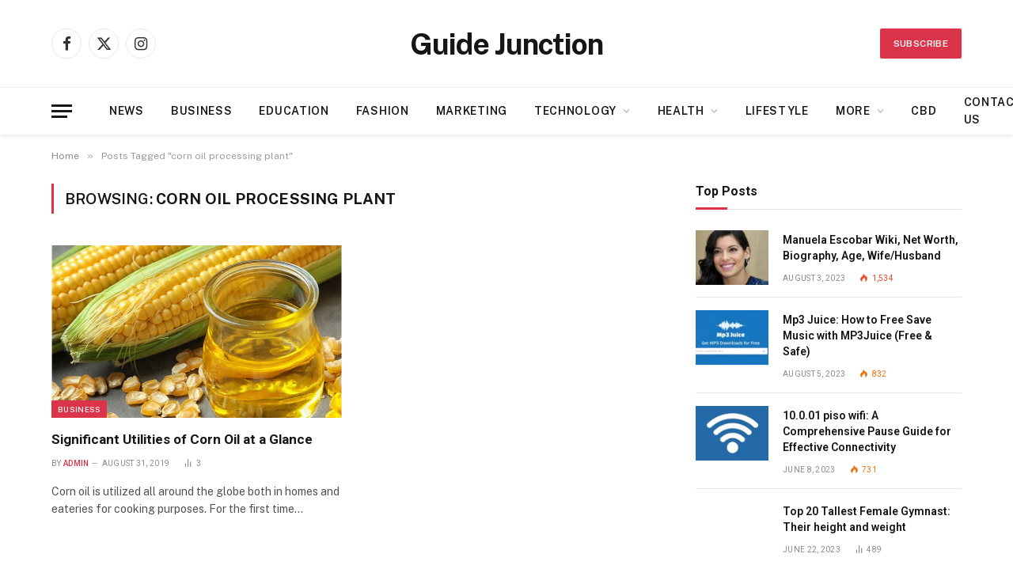

--- FILE ---
content_type: text/html; charset=UTF-8
request_url: https://www.guidejunction.com/tag/corn-oil-processing-plant/
body_size: 20559
content:
<!DOCTYPE html>
<html lang="en-US" class="s-light site-s-light">

<head>

	<meta charset="UTF-8" />
	<meta name="viewport" content="width=device-width, initial-scale=1" />
	<meta name='robots' content='index, follow, max-image-preview:large, max-snippet:-1, max-video-preview:-1' />

	<!-- This site is optimized with the Yoast SEO plugin v21.4 - https://yoast.com/wordpress/plugins/seo/ -->
	<title>corn oil processing plant - Guide Junction</title><link rel="preload" as="font" href="https://www.guidejunction.com/wp-content/themes/smart-mag/css/icons/fonts/ts-icons.woff2?v3.2" type="font/woff2" crossorigin="anonymous" />
	<link rel="canonical" href="https://www.guidejunction.com/tag/corn-oil-processing-plant/" />
	<meta property="og:locale" content="en_US" />
	<meta property="og:type" content="article" />
	<meta property="og:title" content="corn oil processing plant - Guide Junction" />
	<meta property="og:url" content="https://www.guidejunction.com/tag/corn-oil-processing-plant/" />
	<meta property="og:site_name" content="Guide Junction" />
	<meta name="twitter:card" content="summary_large_image" />
	<meta name="twitter:site" content="@guidejunction" />
	<!-- / Yoast SEO plugin. -->


<link rel='dns-prefetch' href='//fonts.googleapis.com' />
<link rel='dns-prefetch' href='//www.googletagmanager.com' />
<link rel='dns-prefetch' href='//pagead2.googlesyndication.com' />
<link rel="alternate" type="application/rss+xml" title="Guide Junction &raquo; Feed" href="https://www.guidejunction.com/feed/" />
<link rel="alternate" type="application/rss+xml" title="Guide Junction &raquo; Comments Feed" href="https://www.guidejunction.com/comments/feed/" />
<link rel="alternate" type="application/rss+xml" title="Guide Junction &raquo; corn oil processing plant Tag Feed" href="https://www.guidejunction.com/tag/corn-oil-processing-plant/feed/" />
<script type="text/javascript">
/* <![CDATA[ */
window._wpemojiSettings = {"baseUrl":"https:\/\/s.w.org\/images\/core\/emoji\/15.0.3\/72x72\/","ext":".png","svgUrl":"https:\/\/s.w.org\/images\/core\/emoji\/15.0.3\/svg\/","svgExt":".svg","source":{"concatemoji":"https:\/\/www.guidejunction.com\/wp-includes\/js\/wp-emoji-release.min.js?ver=6.5.5"}};
/*! This file is auto-generated */
!function(i,n){var o,s,e;function c(e){try{var t={supportTests:e,timestamp:(new Date).valueOf()};sessionStorage.setItem(o,JSON.stringify(t))}catch(e){}}function p(e,t,n){e.clearRect(0,0,e.canvas.width,e.canvas.height),e.fillText(t,0,0);var t=new Uint32Array(e.getImageData(0,0,e.canvas.width,e.canvas.height).data),r=(e.clearRect(0,0,e.canvas.width,e.canvas.height),e.fillText(n,0,0),new Uint32Array(e.getImageData(0,0,e.canvas.width,e.canvas.height).data));return t.every(function(e,t){return e===r[t]})}function u(e,t,n){switch(t){case"flag":return n(e,"\ud83c\udff3\ufe0f\u200d\u26a7\ufe0f","\ud83c\udff3\ufe0f\u200b\u26a7\ufe0f")?!1:!n(e,"\ud83c\uddfa\ud83c\uddf3","\ud83c\uddfa\u200b\ud83c\uddf3")&&!n(e,"\ud83c\udff4\udb40\udc67\udb40\udc62\udb40\udc65\udb40\udc6e\udb40\udc67\udb40\udc7f","\ud83c\udff4\u200b\udb40\udc67\u200b\udb40\udc62\u200b\udb40\udc65\u200b\udb40\udc6e\u200b\udb40\udc67\u200b\udb40\udc7f");case"emoji":return!n(e,"\ud83d\udc26\u200d\u2b1b","\ud83d\udc26\u200b\u2b1b")}return!1}function f(e,t,n){var r="undefined"!=typeof WorkerGlobalScope&&self instanceof WorkerGlobalScope?new OffscreenCanvas(300,150):i.createElement("canvas"),a=r.getContext("2d",{willReadFrequently:!0}),o=(a.textBaseline="top",a.font="600 32px Arial",{});return e.forEach(function(e){o[e]=t(a,e,n)}),o}function t(e){var t=i.createElement("script");t.src=e,t.defer=!0,i.head.appendChild(t)}"undefined"!=typeof Promise&&(o="wpEmojiSettingsSupports",s=["flag","emoji"],n.supports={everything:!0,everythingExceptFlag:!0},e=new Promise(function(e){i.addEventListener("DOMContentLoaded",e,{once:!0})}),new Promise(function(t){var n=function(){try{var e=JSON.parse(sessionStorage.getItem(o));if("object"==typeof e&&"number"==typeof e.timestamp&&(new Date).valueOf()<e.timestamp+604800&&"object"==typeof e.supportTests)return e.supportTests}catch(e){}return null}();if(!n){if("undefined"!=typeof Worker&&"undefined"!=typeof OffscreenCanvas&&"undefined"!=typeof URL&&URL.createObjectURL&&"undefined"!=typeof Blob)try{var e="postMessage("+f.toString()+"("+[JSON.stringify(s),u.toString(),p.toString()].join(",")+"));",r=new Blob([e],{type:"text/javascript"}),a=new Worker(URL.createObjectURL(r),{name:"wpTestEmojiSupports"});return void(a.onmessage=function(e){c(n=e.data),a.terminate(),t(n)})}catch(e){}c(n=f(s,u,p))}t(n)}).then(function(e){for(var t in e)n.supports[t]=e[t],n.supports.everything=n.supports.everything&&n.supports[t],"flag"!==t&&(n.supports.everythingExceptFlag=n.supports.everythingExceptFlag&&n.supports[t]);n.supports.everythingExceptFlag=n.supports.everythingExceptFlag&&!n.supports.flag,n.DOMReady=!1,n.readyCallback=function(){n.DOMReady=!0}}).then(function(){return e}).then(function(){var e;n.supports.everything||(n.readyCallback(),(e=n.source||{}).concatemoji?t(e.concatemoji):e.wpemoji&&e.twemoji&&(t(e.twemoji),t(e.wpemoji)))}))}((window,document),window._wpemojiSettings);
/* ]]> */
</script>

<link rel='stylesheet' id='easymega-css' href='https://www.guidejunction.com/wp-content/plugins/easymega/assets/css/style.css?ver=1769168648' type='text/css' media='all' />
<style id='easymega-inline-css' type='text/css'>
.easymega-wp-desktop #easymega-wp-page .easymega-wp .mega-item .mega-content li.mega-content-li { margin-top: 0px; }
</style>
<style id='wp-emoji-styles-inline-css' type='text/css'>

	img.wp-smiley, img.emoji {
		display: inline !important;
		border: none !important;
		box-shadow: none !important;
		height: 1em !important;
		width: 1em !important;
		margin: 0 0.07em !important;
		vertical-align: -0.1em !important;
		background: none !important;
		padding: 0 !important;
	}
</style>
<link rel='stylesheet' id='wp-block-library-css' href='https://www.guidejunction.com/wp-includes/css/dist/block-library/style.min.css?ver=6.5.5' type='text/css' media='all' />
<style id='classic-theme-styles-inline-css' type='text/css'>
/*! This file is auto-generated */
.wp-block-button__link{color:#fff;background-color:#32373c;border-radius:9999px;box-shadow:none;text-decoration:none;padding:calc(.667em + 2px) calc(1.333em + 2px);font-size:1.125em}.wp-block-file__button{background:#32373c;color:#fff;text-decoration:none}
</style>
<style id='global-styles-inline-css' type='text/css'>
body{--wp--preset--color--black: #000000;--wp--preset--color--cyan-bluish-gray: #abb8c3;--wp--preset--color--white: #ffffff;--wp--preset--color--pale-pink: #f78da7;--wp--preset--color--vivid-red: #cf2e2e;--wp--preset--color--luminous-vivid-orange: #ff6900;--wp--preset--color--luminous-vivid-amber: #fcb900;--wp--preset--color--light-green-cyan: #7bdcb5;--wp--preset--color--vivid-green-cyan: #00d084;--wp--preset--color--pale-cyan-blue: #8ed1fc;--wp--preset--color--vivid-cyan-blue: #0693e3;--wp--preset--color--vivid-purple: #9b51e0;--wp--preset--gradient--vivid-cyan-blue-to-vivid-purple: linear-gradient(135deg,rgba(6,147,227,1) 0%,rgb(155,81,224) 100%);--wp--preset--gradient--light-green-cyan-to-vivid-green-cyan: linear-gradient(135deg,rgb(122,220,180) 0%,rgb(0,208,130) 100%);--wp--preset--gradient--luminous-vivid-amber-to-luminous-vivid-orange: linear-gradient(135deg,rgba(252,185,0,1) 0%,rgba(255,105,0,1) 100%);--wp--preset--gradient--luminous-vivid-orange-to-vivid-red: linear-gradient(135deg,rgba(255,105,0,1) 0%,rgb(207,46,46) 100%);--wp--preset--gradient--very-light-gray-to-cyan-bluish-gray: linear-gradient(135deg,rgb(238,238,238) 0%,rgb(169,184,195) 100%);--wp--preset--gradient--cool-to-warm-spectrum: linear-gradient(135deg,rgb(74,234,220) 0%,rgb(151,120,209) 20%,rgb(207,42,186) 40%,rgb(238,44,130) 60%,rgb(251,105,98) 80%,rgb(254,248,76) 100%);--wp--preset--gradient--blush-light-purple: linear-gradient(135deg,rgb(255,206,236) 0%,rgb(152,150,240) 100%);--wp--preset--gradient--blush-bordeaux: linear-gradient(135deg,rgb(254,205,165) 0%,rgb(254,45,45) 50%,rgb(107,0,62) 100%);--wp--preset--gradient--luminous-dusk: linear-gradient(135deg,rgb(255,203,112) 0%,rgb(199,81,192) 50%,rgb(65,88,208) 100%);--wp--preset--gradient--pale-ocean: linear-gradient(135deg,rgb(255,245,203) 0%,rgb(182,227,212) 50%,rgb(51,167,181) 100%);--wp--preset--gradient--electric-grass: linear-gradient(135deg,rgb(202,248,128) 0%,rgb(113,206,126) 100%);--wp--preset--gradient--midnight: linear-gradient(135deg,rgb(2,3,129) 0%,rgb(40,116,252) 100%);--wp--preset--font-size--small: 13px;--wp--preset--font-size--medium: 20px;--wp--preset--font-size--large: 36px;--wp--preset--font-size--x-large: 42px;--wp--preset--spacing--20: 0.44rem;--wp--preset--spacing--30: 0.67rem;--wp--preset--spacing--40: 1rem;--wp--preset--spacing--50: 1.5rem;--wp--preset--spacing--60: 2.25rem;--wp--preset--spacing--70: 3.38rem;--wp--preset--spacing--80: 5.06rem;--wp--preset--shadow--natural: 6px 6px 9px rgba(0, 0, 0, 0.2);--wp--preset--shadow--deep: 12px 12px 50px rgba(0, 0, 0, 0.4);--wp--preset--shadow--sharp: 6px 6px 0px rgba(0, 0, 0, 0.2);--wp--preset--shadow--outlined: 6px 6px 0px -3px rgba(255, 255, 255, 1), 6px 6px rgba(0, 0, 0, 1);--wp--preset--shadow--crisp: 6px 6px 0px rgba(0, 0, 0, 1);}:where(.is-layout-flex){gap: 0.5em;}:where(.is-layout-grid){gap: 0.5em;}body .is-layout-flex{display: flex;}body .is-layout-flex{flex-wrap: wrap;align-items: center;}body .is-layout-flex > *{margin: 0;}body .is-layout-grid{display: grid;}body .is-layout-grid > *{margin: 0;}:where(.wp-block-columns.is-layout-flex){gap: 2em;}:where(.wp-block-columns.is-layout-grid){gap: 2em;}:where(.wp-block-post-template.is-layout-flex){gap: 1.25em;}:where(.wp-block-post-template.is-layout-grid){gap: 1.25em;}.has-black-color{color: var(--wp--preset--color--black) !important;}.has-cyan-bluish-gray-color{color: var(--wp--preset--color--cyan-bluish-gray) !important;}.has-white-color{color: var(--wp--preset--color--white) !important;}.has-pale-pink-color{color: var(--wp--preset--color--pale-pink) !important;}.has-vivid-red-color{color: var(--wp--preset--color--vivid-red) !important;}.has-luminous-vivid-orange-color{color: var(--wp--preset--color--luminous-vivid-orange) !important;}.has-luminous-vivid-amber-color{color: var(--wp--preset--color--luminous-vivid-amber) !important;}.has-light-green-cyan-color{color: var(--wp--preset--color--light-green-cyan) !important;}.has-vivid-green-cyan-color{color: var(--wp--preset--color--vivid-green-cyan) !important;}.has-pale-cyan-blue-color{color: var(--wp--preset--color--pale-cyan-blue) !important;}.has-vivid-cyan-blue-color{color: var(--wp--preset--color--vivid-cyan-blue) !important;}.has-vivid-purple-color{color: var(--wp--preset--color--vivid-purple) !important;}.has-black-background-color{background-color: var(--wp--preset--color--black) !important;}.has-cyan-bluish-gray-background-color{background-color: var(--wp--preset--color--cyan-bluish-gray) !important;}.has-white-background-color{background-color: var(--wp--preset--color--white) !important;}.has-pale-pink-background-color{background-color: var(--wp--preset--color--pale-pink) !important;}.has-vivid-red-background-color{background-color: var(--wp--preset--color--vivid-red) !important;}.has-luminous-vivid-orange-background-color{background-color: var(--wp--preset--color--luminous-vivid-orange) !important;}.has-luminous-vivid-amber-background-color{background-color: var(--wp--preset--color--luminous-vivid-amber) !important;}.has-light-green-cyan-background-color{background-color: var(--wp--preset--color--light-green-cyan) !important;}.has-vivid-green-cyan-background-color{background-color: var(--wp--preset--color--vivid-green-cyan) !important;}.has-pale-cyan-blue-background-color{background-color: var(--wp--preset--color--pale-cyan-blue) !important;}.has-vivid-cyan-blue-background-color{background-color: var(--wp--preset--color--vivid-cyan-blue) !important;}.has-vivid-purple-background-color{background-color: var(--wp--preset--color--vivid-purple) !important;}.has-black-border-color{border-color: var(--wp--preset--color--black) !important;}.has-cyan-bluish-gray-border-color{border-color: var(--wp--preset--color--cyan-bluish-gray) !important;}.has-white-border-color{border-color: var(--wp--preset--color--white) !important;}.has-pale-pink-border-color{border-color: var(--wp--preset--color--pale-pink) !important;}.has-vivid-red-border-color{border-color: var(--wp--preset--color--vivid-red) !important;}.has-luminous-vivid-orange-border-color{border-color: var(--wp--preset--color--luminous-vivid-orange) !important;}.has-luminous-vivid-amber-border-color{border-color: var(--wp--preset--color--luminous-vivid-amber) !important;}.has-light-green-cyan-border-color{border-color: var(--wp--preset--color--light-green-cyan) !important;}.has-vivid-green-cyan-border-color{border-color: var(--wp--preset--color--vivid-green-cyan) !important;}.has-pale-cyan-blue-border-color{border-color: var(--wp--preset--color--pale-cyan-blue) !important;}.has-vivid-cyan-blue-border-color{border-color: var(--wp--preset--color--vivid-cyan-blue) !important;}.has-vivid-purple-border-color{border-color: var(--wp--preset--color--vivid-purple) !important;}.has-vivid-cyan-blue-to-vivid-purple-gradient-background{background: var(--wp--preset--gradient--vivid-cyan-blue-to-vivid-purple) !important;}.has-light-green-cyan-to-vivid-green-cyan-gradient-background{background: var(--wp--preset--gradient--light-green-cyan-to-vivid-green-cyan) !important;}.has-luminous-vivid-amber-to-luminous-vivid-orange-gradient-background{background: var(--wp--preset--gradient--luminous-vivid-amber-to-luminous-vivid-orange) !important;}.has-luminous-vivid-orange-to-vivid-red-gradient-background{background: var(--wp--preset--gradient--luminous-vivid-orange-to-vivid-red) !important;}.has-very-light-gray-to-cyan-bluish-gray-gradient-background{background: var(--wp--preset--gradient--very-light-gray-to-cyan-bluish-gray) !important;}.has-cool-to-warm-spectrum-gradient-background{background: var(--wp--preset--gradient--cool-to-warm-spectrum) !important;}.has-blush-light-purple-gradient-background{background: var(--wp--preset--gradient--blush-light-purple) !important;}.has-blush-bordeaux-gradient-background{background: var(--wp--preset--gradient--blush-bordeaux) !important;}.has-luminous-dusk-gradient-background{background: var(--wp--preset--gradient--luminous-dusk) !important;}.has-pale-ocean-gradient-background{background: var(--wp--preset--gradient--pale-ocean) !important;}.has-electric-grass-gradient-background{background: var(--wp--preset--gradient--electric-grass) !important;}.has-midnight-gradient-background{background: var(--wp--preset--gradient--midnight) !important;}.has-small-font-size{font-size: var(--wp--preset--font-size--small) !important;}.has-medium-font-size{font-size: var(--wp--preset--font-size--medium) !important;}.has-large-font-size{font-size: var(--wp--preset--font-size--large) !important;}.has-x-large-font-size{font-size: var(--wp--preset--font-size--x-large) !important;}
.wp-block-navigation a:where(:not(.wp-element-button)){color: inherit;}
:where(.wp-block-post-template.is-layout-flex){gap: 1.25em;}:where(.wp-block-post-template.is-layout-grid){gap: 1.25em;}
:where(.wp-block-columns.is-layout-flex){gap: 2em;}:where(.wp-block-columns.is-layout-grid){gap: 2em;}
.wp-block-pullquote{font-size: 1.5em;line-height: 1.6;}
</style>
<link rel='stylesheet' id='ez-toc-css' href='https://www.guidejunction.com/wp-content/plugins/easy-table-of-contents/assets/css/screen.min.css?ver=2.0.80' type='text/css' media='all' />
<style id='ez-toc-inline-css' type='text/css'>
div#ez-toc-container .ez-toc-title {font-size: 120%;}div#ez-toc-container .ez-toc-title {font-weight: 500;}div#ez-toc-container ul li , div#ez-toc-container ul li a {font-size: 95%;}div#ez-toc-container ul li , div#ez-toc-container ul li a {font-weight: 500;}div#ez-toc-container nav ul ul li {font-size: 90%;}.ez-toc-box-title {font-weight: bold; margin-bottom: 10px; text-align: center; text-transform: uppercase; letter-spacing: 1px; color: #666; padding-bottom: 5px;position:absolute;top:-4%;left:5%;background-color: inherit;transition: top 0.3s ease;}.ez-toc-box-title.toc-closed {top:-25%;}
.ez-toc-container-direction {direction: ltr;}.ez-toc-counter ul{counter-reset: item ;}.ez-toc-counter nav ul li a::before {content: counters(item, '.', decimal) '. ';display: inline-block;counter-increment: item;flex-grow: 0;flex-shrink: 0;margin-right: .2em; float: left; }.ez-toc-widget-direction {direction: ltr;}.ez-toc-widget-container ul{counter-reset: item ;}.ez-toc-widget-container nav ul li a::before {content: counters(item, '.', decimal) '. ';display: inline-block;counter-increment: item;flex-grow: 0;flex-shrink: 0;margin-right: .2em; float: left; }
</style>
<link rel='stylesheet' id='heateor_sss_frontend_css-css' href='https://www.guidejunction.com/wp-content/plugins/sassy-social-share/public/css/sassy-social-share-public.css?ver=3.3.79' type='text/css' media='all' />
<style id='heateor_sss_frontend_css-inline-css' type='text/css'>
.heateor_sss_button_instagram span.heateor_sss_svg,a.heateor_sss_instagram span.heateor_sss_svg{background:radial-gradient(circle at 30% 107%,#fdf497 0,#fdf497 5%,#fd5949 45%,#d6249f 60%,#285aeb 90%)}.heateor_sss_horizontal_sharing .heateor_sss_svg,.heateor_sss_standard_follow_icons_container .heateor_sss_svg{color:#fff;border-width:0px;border-style:solid;border-color:transparent}.heateor_sss_horizontal_sharing .heateorSssTCBackground{color:#666}.heateor_sss_horizontal_sharing span.heateor_sss_svg:hover,.heateor_sss_standard_follow_icons_container span.heateor_sss_svg:hover{border-color:transparent;}.heateor_sss_vertical_sharing span.heateor_sss_svg,.heateor_sss_floating_follow_icons_container span.heateor_sss_svg{color:#fff;border-width:0px;border-style:solid;border-color:transparent;}.heateor_sss_vertical_sharing .heateorSssTCBackground{color:#666;}.heateor_sss_vertical_sharing span.heateor_sss_svg:hover,.heateor_sss_floating_follow_icons_container span.heateor_sss_svg:hover{border-color:transparent;}@media screen and (max-width:783px) {.heateor_sss_vertical_sharing{display:none!important}}div.heateor_sss_mobile_footer{display:none;}@media screen and (max-width:783px){div.heateor_sss_bottom_sharing .heateorSssTCBackground{background-color:white}div.heateor_sss_bottom_sharing{width:100%!important;left:0!important;}div.heateor_sss_bottom_sharing a{width:12.5% !important;}div.heateor_sss_bottom_sharing .heateor_sss_svg{width: 100% !important;}div.heateor_sss_bottom_sharing div.heateorSssTotalShareCount{font-size:1em!important;line-height:28px!important}div.heateor_sss_bottom_sharing div.heateorSssTotalShareText{font-size:.7em!important;line-height:0px!important}div.heateor_sss_mobile_footer{display:block;height:40px;}.heateor_sss_bottom_sharing{padding:0!important;display:block!important;width:auto!important;bottom:-2px!important;top: auto!important;}.heateor_sss_bottom_sharing .heateor_sss_square_count{line-height:inherit;}.heateor_sss_bottom_sharing .heateorSssSharingArrow{display:none;}.heateor_sss_bottom_sharing .heateorSssTCBackground{margin-right:1.1em!important}}
</style>
<link rel='stylesheet' id='smartmag-core-css' href='https://www.guidejunction.com/wp-content/themes/smart-mag/style.css?ver=10.3.0' type='text/css' media='all' />
<style id='smartmag-core-inline-css' type='text/css'>
:root { --c-main: #da334a;
--c-main-rgb: 218,51,74;
--title-font: "Roboto", system-ui, -apple-system, "Segoe UI", Arial, sans-serif;
--h-font: "Roboto", system-ui, -apple-system, "Segoe UI", Arial, sans-serif;
--title-size-xs: 14px;
--title-size-s: 14px;
--title-size-n: 16px;
--title-size-m: 17px;
--title-size-l: 19px;
--title-size-xl: 21px;
--main-width: 1150px;
--excerpt-size: 14px; }
:root { --sidebar-width: 336px; }
.ts-row, .has-el-gap { --sidebar-c-width: calc(var(--sidebar-width) + var(--grid-gutter-h) + var(--sidebar-c-pad)); }
:root { --sidebar-pad: 26px; --sidebar-sep-pad: 26px; }
.main-wrap > .main { margin-top: 28px; }
.smart-head-main { --c-shadow: rgba(0,0,0,0.07); }
.smart-head-main .smart-head-bot { border-top-width: 1px; border-top-color: #ededed; }
.s-dark .smart-head-main .smart-head-bot,
.smart-head-main .s-dark.smart-head-bot { border-top-color: #2d2d2d; }
.navigation-main .menu > li > a { letter-spacing: 0.05em; }
.main-footer .upper-footer { background-color: #171717; }
.s-dark .upper-footer { background-color: #0f0f0f; }
.upper-footer > .wrap { padding-bottom: 50px; }
.post-meta { font-family: "Roboto", system-ui, -apple-system, "Segoe UI", Arial, sans-serif; }
.post-meta .meta-item, .post-meta .text-in { font-size: 10px; font-weight: normal; text-transform: uppercase; letter-spacing: .03em; }
.post-meta .text-in, .post-meta .post-cat > a { font-size: 11px; }
.post-meta .post-cat > a { font-weight: bold; text-transform: uppercase; letter-spacing: .1em; }
.post-meta .post-author > a { color: var(--c-main); }
.cat-labels .category { font-size: 10px; }
.block-head-c .heading { font-size: 16px; text-transform: initial; }
.block-head-c { --line-weight: 3px; --border-weight: 1px; }
.loop-grid .ratio-is-custom { padding-bottom: calc(100% / 1.68); }
.loop-small .media { width: 36%; max-width: 50%; }
.loop-small .media:not(i) { max-width: 92px; }
.post-meta-single .meta-item, .post-meta-single .text-in { font-size: 11px; }
.comments-area .comment-content { font-size: 14px; }
.comments-area .comment-meta { font-size: 12px; }
.the-post-header .post-meta .post-title { font-weight: 500; line-height: 1.2; }
.entry-content { font-size: 15.7px; }
.site-s-light .entry-content { color: #1c1c1c; }
.site-s-light .s-head-modern-a .post-meta { --c-post-meta: #606060; }
.category .feat-grid { --grid-gap: 2px; }
@media (min-width: 940px) and (max-width: 1200px) { .ts-row, .has-el-gap { --sidebar-c-width: calc(var(--sidebar-width) + var(--grid-gutter-h) + var(--sidebar-c-pad)); } }
@media (min-width: 768px) and (max-width: 940px) { .ts-contain, .main { padding-left: 35px; padding-right: 35px; } }
@media (max-width: 767px) { .ts-contain, .main { padding-left: 25px; padding-right: 25px; } }


</style>
<link rel='stylesheet' id='smartmag-fonts-css' href='https://fonts.googleapis.com/css?family=Public+Sans%3A400%2C400i%2C500%2C600%2C700&#038;display=swap' type='text/css' media='all' />
<link rel='stylesheet' id='smartmag-magnific-popup-css' href='https://www.guidejunction.com/wp-content/themes/smart-mag/css/lightbox.css?ver=10.3.0' type='text/css' media='all' />
<link rel='stylesheet' id='smartmag-icons-css' href='https://www.guidejunction.com/wp-content/themes/smart-mag/css/icons/icons.css?ver=10.3.0' type='text/css' media='all' />
<link rel='stylesheet' id='smartmag-gfonts-custom-css' href='https://fonts.googleapis.com/css?family=Roboto%3A400%2C500%2C600%2C700&#038;display=swap' type='text/css' media='all' />
<script type="text/javascript" id="smartmag-lazy-inline-js-after">
/* <![CDATA[ */
/**
 * @copyright ThemeSphere
 * @preserve
 */
var BunyadLazy={};BunyadLazy.load=function(){function a(e,n){var t={};e.dataset.bgset&&e.dataset.sizes?(t.sizes=e.dataset.sizes,t.srcset=e.dataset.bgset):t.src=e.dataset.bgsrc,function(t){var a=t.dataset.ratio;if(0<a){const e=t.parentElement;if(e.classList.contains("media-ratio")){const n=e.style;n.getPropertyValue("--a-ratio")||(n.paddingBottom=100/a+"%")}}}(e);var a,o=document.createElement("img");for(a in o.onload=function(){var t="url('"+(o.currentSrc||o.src)+"')",a=e.style;a.backgroundImage!==t&&requestAnimationFrame(()=>{a.backgroundImage=t,n&&n()}),o.onload=null,o.onerror=null,o=null},o.onerror=o.onload,t)o.setAttribute(a,t[a]);o&&o.complete&&0<o.naturalWidth&&o.onload&&o.onload()}function e(t){t.dataset.loaded||a(t,()=>{document.dispatchEvent(new Event("lazyloaded")),t.dataset.loaded=1})}function n(t){"complete"===document.readyState?t():window.addEventListener("load",t)}return{initEarly:function(){var t,a=()=>{document.querySelectorAll(".img.bg-cover:not(.lazyload)").forEach(e)};"complete"!==document.readyState?(t=setInterval(a,150),n(()=>{a(),clearInterval(t)})):a()},callOnLoad:n,initBgImages:function(t){t&&n(()=>{document.querySelectorAll(".img.bg-cover").forEach(e)})},bgLoad:a}}(),BunyadLazy.load.initEarly();
/* ]]> */
</script>
<script type="text/javascript" src="https://www.guidejunction.com/wp-includes/js/jquery/jquery.min.js?ver=3.7.1" id="jquery-core-js"></script>
<script type="text/javascript" src="https://www.guidejunction.com/wp-includes/js/jquery/jquery-migrate.min.js?ver=3.4.1" id="jquery-migrate-js"></script>
<script type="text/javascript" src="https://www.guidejunction.com/wp-content/plugins/sphere-post-views/assets/js/post-views.js?ver=1.0.1" id="sphere-post-views-js"></script>
<script type="text/javascript" id="sphere-post-views-js-after">
/* <![CDATA[ */
var Sphere_PostViews = {"ajaxUrl":"https:\/\/www.guidejunction.com\/wp-admin\/admin-ajax.php?sphere_post_views=1","sampling":0,"samplingRate":10,"repeatCountDelay":0,"postID":false,"token":"90e402b7bb"}
/* ]]> */
</script>
<link rel="https://api.w.org/" href="https://www.guidejunction.com/wp-json/" /><link rel="alternate" type="application/json" href="https://www.guidejunction.com/wp-json/wp/v2/tags/546" /><link rel="EditURI" type="application/rsd+xml" title="RSD" href="https://www.guidejunction.com/xmlrpc.php?rsd" />
<meta name="generator" content="WordPress 6.5.5" />
<script type="text/javascript">var ajaxurl = "https://www.guidejunction.com/wp-admin/admin-ajax.php";</script>
		<!-- GA Google Analytics @ https://m0n.co/ga -->
		<script async src="https://www.googletagmanager.com/gtag/js?id=G-9Z49748DQG"></script>
		<script>
			window.dataLayer = window.dataLayer || [];
			function gtag(){dataLayer.push(arguments);}
			gtag('js', new Date());
			gtag('config', 'G-9Z49748DQG');
		</script>

	<meta name="generator" content="Site Kit by Google 1.170.0" />

<!-- This site is optimized with the Schema plugin v1.7.9.6 - https://schema.press -->
<script type="application/ld+json">{"@context":"https:\/\/schema.org\/","@type":"CollectionPage","headline":"corn oil processing plantTag","description":"","url":"https:\/\/www.guidejunction.com\/tag\/corn-oil-processing-plant\/","sameAs":[],"hasPart":[{"@context":"https:\/\/schema.org\/","@type":"BlogPosting","mainEntityOfPage":{"@type":"WebPage","@id":"https:\/\/www.guidejunction.com\/significant-utilities-of-corn-oil-at-a-glance\/"},"url":"https:\/\/www.guidejunction.com\/significant-utilities-of-corn-oil-at-a-glance\/","headline":"Significant Utilities of Corn Oil at a Glance","datePublished":"2019-08-31T12:58:54+00:00","dateModified":"2023-07-26T09:32:38+00:00","publisher":{"@type":"Organization","@id":"https:\/\/www.guidejunction.com\/#organization","name":"Guide Junction","logo":{"@type":"ImageObject","url":"","width":600,"height":60}},"image":{"@type":"ImageObject","url":"https:\/\/www.guidejunction.com\/wp-content\/uploads\/2019\/08\/corn-oil.jpg","width":713,"height":495},"articleSection":"Business","keywords":"corn oil processing plant, corn oil refining plant","description":"Corn oil is utilized all around the globe both in homes and eateries for cooking purposes. For the first time in the year 1898, the oil was extracted from corn in a corn oil processing plant to be utilized to serve diverse cooking purposes. Initially, the oil was known","author":{"@type":"Person","name":"admin","url":"https:\/\/www.guidejunction.com\/author\/admin\/","image":{"@type":"ImageObject","url":"https:\/\/secure.gravatar.com\/avatar\/26cdf03249ea89cbe3bded26bf4cac01?s=96&d=mm&r=g","height":96,"width":96}}}]}</script>


		<script>
		var BunyadSchemeKey = 'bunyad-scheme';
		(() => {
			const d = document.documentElement;
			const c = d.classList;
			var scheme = localStorage.getItem(BunyadSchemeKey);
			
			if (!scheme && window.matchMedia && window.matchMedia('(prefers-color-scheme: dark)').matches) {
				scheme ='dark';
				d.dataset.autoDark = 1;
			}
			
			if (scheme) {
				d.dataset.origClass = c;
				scheme === 'dark' ? c.remove('s-light', 'site-s-light') : c.remove('s-dark', 'site-s-dark');
				c.add('site-s-' + scheme, 's-' + scheme);
			}
		})();
		</script>
		
<!-- Google AdSense meta tags added by Site Kit -->
<meta name="google-adsense-platform-account" content="ca-host-pub-2644536267352236">
<meta name="google-adsense-platform-domain" content="sitekit.withgoogle.com">
<!-- End Google AdSense meta tags added by Site Kit -->
<meta name="generator" content="Elementor 3.17.1; features: e_dom_optimization, e_optimized_assets_loading, e_optimized_css_loading, additional_custom_breakpoints; settings: css_print_method-external, google_font-enabled, font_display-swap">

<!-- Google AdSense snippet added by Site Kit -->
<script type="text/javascript" async="async" src="https://pagead2.googlesyndication.com/pagead/js/adsbygoogle.js?client=ca-pub-6359530464464852&amp;host=ca-host-pub-2644536267352236" crossorigin="anonymous"></script>

<!-- End Google AdSense snippet added by Site Kit -->
<link rel="icon" href="https://www.guidejunction.com/wp-content/uploads/2020/10/Guide-Junction_logo-150x150.png" sizes="32x32" />
<link rel="icon" href="https://www.guidejunction.com/wp-content/uploads/2020/10/Guide-Junction_logo.png" sizes="192x192" />
<link rel="apple-touch-icon" href="https://www.guidejunction.com/wp-content/uploads/2020/10/Guide-Junction_logo.png" />
<meta name="msapplication-TileImage" content="https://www.guidejunction.com/wp-content/uploads/2020/10/Guide-Junction_logo.png" />


</head>

<body class="archive tag tag-corn-oil-processing-plant tag-546 right-sidebar has-lb has-lb-sm ts-img-hov-fade layout-normal elementor-default elementor-kit-2698">



<div class="main-wrap">

	
<div class="off-canvas-backdrop"></div>
<div class="mobile-menu-container off-canvas" id="off-canvas">

	<div class="off-canvas-head">
		<a href="#" class="close">
			<span class="visuallyhidden">Close Menu</span>
			<i class="tsi tsi-times"></i>
		</a>

		<div class="ts-logo">
					</div>
	</div>

	<div class="off-canvas-content">

					<ul class="mobile-menu"></ul>
		
					<div class="off-canvas-widgets">
				
		<div id="smartmag-block-posts-small-3" class="widget ts-block-widget smartmag-widget-posts-small">		
		<div class="block">
					<section class="block-wrap block-posts-small block-sc mb-none" data-id="1">

			<div class="widget-title block-head block-head-ac block-head-b"><h5 class="heading">What's Hot</h5></div>	
			<div class="block-content">
				
	<div class="loop loop-small loop-small-a loop-sep loop-small-sep grid grid-1 md:grid-1 sm:grid-1 xs:grid-1">

					
<article class="l-post small-post small-a-post m-pos-left">

	
			<div class="media">

		
			<a href="https://www.guidejunction.com/how-urban-families-manage-essentials-without-stepping-out/" class="image-link media-ratio ratio-4-3" title="How Urban Families Manage Essentials Without Stepping Out"><span data-bgsrc="https://www.guidejunction.com/wp-content/uploads/2026/01/Urban-Families-Manage-300x200.jpg" class="img bg-cover wp-post-image attachment-medium size-medium lazyload" data-bgset="https://www.guidejunction.com/wp-content/uploads/2026/01/Urban-Families-Manage-300x200.jpg 300w, https://www.guidejunction.com/wp-content/uploads/2026/01/Urban-Families-Manage-150x100.jpg 150w, https://www.guidejunction.com/wp-content/uploads/2026/01/Urban-Families-Manage-450x300.jpg 450w, https://www.guidejunction.com/wp-content/uploads/2026/01/Urban-Families-Manage-600x400.jpg 600w, https://www.guidejunction.com/wp-content/uploads/2026/01/Urban-Families-Manage.jpg 614w" data-sizes="(max-width: 135px) 100vw, 135px"></span></a>			
			
			
			
		
		</div>
	

	
		<div class="content">

			<div class="post-meta post-meta-a post-meta-left has-below"><h4 class="is-title post-title"><a href="https://www.guidejunction.com/how-urban-families-manage-essentials-without-stepping-out/">How Urban Families Manage Essentials Without Stepping Out</a></h4><div class="post-meta-items meta-below"><span class="meta-item date"><span class="date-link"><time class="post-date" datetime="2026-01-23T11:39:56+00:00">January 23, 2026</time></span></span></div></div>			
			
			
		</div>

	
</article>	
					
<article class="l-post small-post small-a-post m-pos-left">

	
			<div class="media">

		
			<a href="https://www.guidejunction.com/5-essential-tips-for-keeping-your-phone-safe-from-sudden-spills-and-drops/" class="image-link media-ratio ratio-4-3" title="5 Essential Tips for Keeping Your Phone Safe from Sudden Spills and Drops "><span data-bgsrc="https://www.guidejunction.com/wp-content/uploads/2025/12/Blog-300x163.jpg" class="img bg-cover wp-post-image attachment-medium size-medium lazyload" data-bgset="https://www.guidejunction.com/wp-content/uploads/2025/12/Blog-300x163.jpg 300w, https://www.guidejunction.com/wp-content/uploads/2025/12/Blog-450x244.jpg 450w, https://www.guidejunction.com/wp-content/uploads/2025/12/Blog.jpg 490w" data-sizes="(max-width: 135px) 100vw, 135px" role="img" aria-label="5 Essential Tips for Keeping Your Phone Safe from Sudden Spills and Drops "></span></a>			
			
			
			
		
		</div>
	

	
		<div class="content">

			<div class="post-meta post-meta-a post-meta-left has-below"><h4 class="is-title post-title"><a href="https://www.guidejunction.com/5-essential-tips-for-keeping-your-phone-safe-from-sudden-spills-and-drops/">5 Essential Tips for Keeping Your Phone Safe from Sudden Spills and Drops </a></h4><div class="post-meta-items meta-below"><span class="meta-item date"><span class="date-link"><time class="post-date" datetime="2025-12-20T11:06:24+00:00">December 20, 2025</time></span></span></div></div>			
			
			
		</div>

	
</article>	
					
<article class="l-post small-post small-a-post m-pos-left">

	
			<div class="media">

		
			<a href="https://www.guidejunction.com/how-to-catch-focus-drops-before-they-impact-remote-team-output/" class="image-link media-ratio ratio-4-3" title="How to Catch Focus Drops Before They Impact Remote Team Output"><span data-bgsrc="https://www.guidejunction.com/wp-content/uploads/2025/08/insight-300x193.jpg" class="img bg-cover wp-post-image attachment-medium size-medium lazyload" data-bgset="https://www.guidejunction.com/wp-content/uploads/2025/08/insight-300x193.jpg 300w, https://www.guidejunction.com/wp-content/uploads/2025/08/insight-150x96.jpg 150w, https://www.guidejunction.com/wp-content/uploads/2025/08/insight-450x289.jpg 450w, https://www.guidejunction.com/wp-content/uploads/2025/08/insight-600x385.jpg 600w, https://www.guidejunction.com/wp-content/uploads/2025/08/insight.jpg 615w" data-sizes="(max-width: 135px) 100vw, 135px"></span></a>			
			
			
			
		
		</div>
	

	
		<div class="content">

			<div class="post-meta post-meta-a post-meta-left has-below"><h4 class="is-title post-title"><a href="https://www.guidejunction.com/how-to-catch-focus-drops-before-they-impact-remote-team-output/">How to Catch Focus Drops Before They Impact Remote Team Output</a></h4><div class="post-meta-items meta-below"><span class="meta-item date"><span class="date-link"><time class="post-date" datetime="2025-08-05T14:06:17+00:00">August 5, 2025</time></span></span></div></div>			
			
			
		</div>

	
</article>	
		
	</div>

					</div>

		</section>
				</div>

		</div>			</div>
		
		
		<div class="spc-social-block spc-social spc-social-b smart-head-social">
		
			
				<a href="#" class="link service s-facebook" target="_blank" rel="nofollow noopener">
					<i class="icon tsi tsi-facebook"></i>					<span class="visuallyhidden">Facebook</span>
				</a>
									
			
				<a href="#" class="link service s-twitter" target="_blank" rel="nofollow noopener">
					<i class="icon tsi tsi-twitter"></i>					<span class="visuallyhidden">X (Twitter)</span>
				</a>
									
			
				<a href="#" class="link service s-instagram" target="_blank" rel="nofollow noopener">
					<i class="icon tsi tsi-instagram"></i>					<span class="visuallyhidden">Instagram</span>
				</a>
									
			
		</div>

		
	</div>

</div>
<div class="smart-head smart-head-b smart-head-main" id="smart-head" data-sticky="auto" data-sticky-type="smart" data-sticky-full>
	
	<div class="smart-head-row smart-head-mid smart-head-row-3 is-light smart-head-row-full">

		<div class="inner wrap">

							
				<div class="items items-left ">
				
		<div class="spc-social-block spc-social spc-social-b smart-head-social">
		
			
				<a href="#" class="link service s-facebook" target="_blank" rel="nofollow noopener">
					<i class="icon tsi tsi-facebook"></i>					<span class="visuallyhidden">Facebook</span>
				</a>
									
			
				<a href="#" class="link service s-twitter" target="_blank" rel="nofollow noopener">
					<i class="icon tsi tsi-twitter"></i>					<span class="visuallyhidden">X (Twitter)</span>
				</a>
									
			
				<a href="#" class="link service s-instagram" target="_blank" rel="nofollow noopener">
					<i class="icon tsi tsi-instagram"></i>					<span class="visuallyhidden">Instagram</span>
				</a>
									
			
		</div>

						</div>

							
				<div class="items items-center ">
					<a href="https://www.guidejunction.com/" title="Guide Junction" rel="home" class="logo-link ts-logo text-logo">
		<span>
			
				Guide Junction
					</span>
	</a>				</div>

							
				<div class="items items-right ">
				
	<a href="#" class="ts-button ts-button-a ts-button1">
		Subscribe	</a>
				</div>

						
		</div>
	</div>

	
	<div class="smart-head-row smart-head-bot smart-head-row-3 is-light has-center-nav smart-head-row-full">

		<div class="inner wrap">

							
				<div class="items items-left ">
				
<button class="offcanvas-toggle has-icon" type="button" aria-label="Menu">
	<span class="hamburger-icon hamburger-icon-a">
		<span class="inner"></span>
	</span>
</button>				</div>

							
				<div class="items items-center ">
					<div class="nav-wrap">
		<nav class="navigation navigation-main nav-hov-a">
			<ul id="menu-bottom-menu" class="menu"><li id="menu-item-6023" class="menu-item menu-item-type-taxonomy menu-item-object-category menu-cat-247 menu-item-6023"><a href="https://www.guidejunction.com/category/news/">News</a></li>
<li id="menu-item-6013" class="menu-item menu-item-type-taxonomy menu-item-object-category menu-cat-209 menu-item-6013"><a href="https://www.guidejunction.com/category/business/">Business</a></li>
<li id="menu-item-6014" class="menu-item menu-item-type-taxonomy menu-item-object-category menu-cat-13 menu-item-6014"><a href="https://www.guidejunction.com/category/education/">Education</a></li>
<li id="menu-item-6016" class="menu-item menu-item-type-taxonomy menu-item-object-category menu-cat-703 menu-item-6016"><a href="https://www.guidejunction.com/category/fashion/">Fashion</a></li>
<li id="menu-item-6021" class="menu-item menu-item-type-taxonomy menu-item-object-category menu-cat-1 menu-item-6021"><a href="https://www.guidejunction.com/category/marketing/">Marketing</a></li>
<li id="menu-item-6026" class="menu-item menu-item-type-taxonomy menu-item-object-category menu-item-has-children menu-cat-208 menu-item-6026"><a href="https://www.guidejunction.com/category/technology/">Technology</a>
<ul class="sub-menu">
	<li id="menu-item-6017" class="menu-item menu-item-type-taxonomy menu-item-object-category menu-cat-206 menu-item-6017"><a href="https://www.guidejunction.com/category/gadgets/">Gadgets</a></li>
</ul>
</li>
<li id="menu-item-6018" class="menu-item menu-item-type-taxonomy menu-item-object-category menu-item-has-children menu-cat-107 menu-item-6018"><a href="https://www.guidejunction.com/category/health/">Health</a>
<ul class="sub-menu">
	<li id="menu-item-6025" class="menu-item menu-item-type-taxonomy menu-item-object-category menu-cat-785 menu-item-6025"><a href="https://www.guidejunction.com/category/example-4/">Sports</a></li>
</ul>
</li>
<li id="menu-item-6020" class="menu-item menu-item-type-taxonomy menu-item-object-category menu-cat-781 menu-item-6020"><a href="https://www.guidejunction.com/category/example-2/">Lifestyle</a></li>
<li id="menu-item-6022" class="menu-item menu-item-type-taxonomy menu-item-object-category menu-item-has-children menu-cat-809 menu-item-6022"><a href="https://www.guidejunction.com/category/more/">More</a>
<ul class="sub-menu">
	<li id="menu-item-6027" class="menu-item menu-item-type-taxonomy menu-item-object-category menu-cat-7 menu-item-6027"><a href="https://www.guidejunction.com/category/travel/">Travel</a></li>
	<li id="menu-item-6024" class="menu-item menu-item-type-taxonomy menu-item-object-category menu-cat-78 menu-item-6024"><a href="https://www.guidejunction.com/category/real-estate/">Real Estate</a></li>
	<li id="menu-item-6015" class="menu-item menu-item-type-taxonomy menu-item-object-category menu-cat-164 menu-item-6015"><a href="https://www.guidejunction.com/category/entertainment/">Entertainment</a></li>
	<li id="menu-item-6019" class="menu-item menu-item-type-taxonomy menu-item-object-category menu-cat-440 menu-item-6019"><a href="https://www.guidejunction.com/category/home-improvement/">Home Improvement</a></li>
</ul>
</li>
<li id="menu-item-6932" class="menu-item menu-item-type-taxonomy menu-item-object-category menu-cat-1204 menu-item-6932"><a href="https://www.guidejunction.com/category/cbd/">CBD</a></li>
<li id="menu-item-6391" class="menu-item menu-item-type-post_type menu-item-object-page menu-item-6391"><a href="https://www.guidejunction.com/contact-us-3/">Contact Us</a></li>
</ul>		</nav>
	</div>
				</div>

							
				<div class="items items-right ">
				
<div class="scheme-switcher has-icon-only">
	<a href="#" class="toggle is-icon toggle-dark" title="Switch to Dark Design - easier on eyes.">
		<i class="icon tsi tsi-moon"></i>
	</a>
	<a href="#" class="toggle is-icon toggle-light" title="Switch to Light Design.">
		<i class="icon tsi tsi-bright"></i>
	</a>
</div>

	<a href="#" class="search-icon has-icon-only is-icon" title="Search">
		<i class="tsi tsi-search"></i>
	</a>

				</div>

						
		</div>
	</div>

	</div>
<div class="smart-head smart-head-a smart-head-mobile" id="smart-head-mobile" data-sticky="mid" data-sticky-type="smart" data-sticky-full>
	
	<div class="smart-head-row smart-head-mid smart-head-row-3 s-dark smart-head-row-full">

		<div class="inner wrap">

							
				<div class="items items-left ">
				
<button class="offcanvas-toggle has-icon" type="button" aria-label="Menu">
	<span class="hamburger-icon hamburger-icon-a">
		<span class="inner"></span>
	</span>
</button>				</div>

							
				<div class="items items-center ">
					<a href="https://www.guidejunction.com/" title="Guide Junction" rel="home" class="logo-link ts-logo text-logo">
		<span>
			
				Guide Junction
					</span>
	</a>				</div>

							
				<div class="items items-right ">
				

	<a href="#" class="search-icon has-icon-only is-icon" title="Search">
		<i class="tsi tsi-search"></i>
	</a>

				</div>

						
		</div>
	</div>

	</div>
<nav class="breadcrumbs is-full-width breadcrumbs-a" id="breadcrumb"><div class="inner ts-contain "><span><a href="https://www.guidejunction.com/"><span>Home</span></a></span><span class="delim">&raquo;</span><span class="current">Posts Tagged &quot;corn oil processing plant&quot;</span></div></nav>
<div class="main ts-contain cf right-sidebar">
			<div class="ts-row">
			<div class="col-8 main-content">

							<h1 class="archive-heading">
					Browsing: <span>corn oil processing plant</span>				</h1>
						
					
							
					<section class="block-wrap block-grid mb-none" data-id="2">

				
			<div class="block-content">
					
	<div class="loop loop-grid loop-grid-base grid grid-2 md:grid-2 xs:grid-1">

					
<article class="l-post grid-post grid-base-post">

	
			<div class="media">

		
			<a href="https://www.guidejunction.com/significant-utilities-of-corn-oil-at-a-glance/" class="image-link media-ratio ratio-is-custom" title="Significant Utilities of Corn Oil at a Glance"><span data-bgsrc="https://www.guidejunction.com/wp-content/uploads/2019/08/corn-oil.jpg" class="img bg-cover wp-post-image attachment-bunyad-grid size-bunyad-grid no-lazy skip-lazy" role="img" aria-label="corn oil processing plant"></span></a>			
			
			
							
				<span class="cat-labels cat-labels-overlay c-overlay p-bot-left">
				<a href="https://www.guidejunction.com/category/business/" class="category term-color-209" rel="category" tabindex="-1">Business</a>
			</span>
						
			
		
		</div>
	

	
		<div class="content">

			<div class="post-meta post-meta-a has-below"><h2 class="is-title post-title"><a href="https://www.guidejunction.com/significant-utilities-of-corn-oil-at-a-glance/">Significant Utilities of Corn Oil at a Glance</a></h2><div class="post-meta-items meta-below"><span class="meta-item post-author"><span class="by">By</span> <a href="https://www.guidejunction.com/author/admin/" title="Posts by admin" rel="author">admin</a></span><span class="meta-item has-next-icon date"><span class="date-link"><time class="post-date" datetime="2019-08-31T12:58:54+00:00">August 31, 2019</time></span></span><span title="3 Article Views" class="meta-item post-views has-icon"><i class="tsi tsi-bar-chart-2"></i>3</span></div></div>			
						
				<div class="excerpt">
					<p>Corn oil is utilized all around the globe both in homes and eateries for cooking purposes. For the first time&hellip;</p>
				</div>
			
			
			
		</div>

	
</article>		
	</div>

	

	<nav class="main-pagination pagination-numbers" data-type="numbers">
			</nav>


	
			</div>

		</section>
		
			</div>
			
					
	
	<aside class="col-4 main-sidebar has-sep" data-sticky="1">
	
			<div class="inner theiaStickySidebar">
		
			
		<div id="smartmag-block-posts-small-2" class="widget ts-block-widget smartmag-widget-posts-small">		
		<div class="block">
					<section class="block-wrap block-posts-small block-sc mb-none" data-id="3">

			<div class="widget-title block-head block-head-ac block-head block-head-ac block-head-c is-left has-style"><h5 class="heading">Top Posts</h5></div>	
			<div class="block-content">
				
	<div class="loop loop-small loop-small-a loop-sep loop-small-sep grid grid-1 md:grid-1 sm:grid-1 xs:grid-1">

					
<article class="l-post small-post small-a-post m-pos-left">

	
			<div class="media">

		
			<a href="https://www.guidejunction.com/manuela-escobar/" class="image-link media-ratio ratio-4-3" title="Manuela Escobar Wiki, Net Worth, Biography, Age, Wife/Husband"><span data-bgsrc="https://www.guidejunction.com/wp-content/uploads/2023/08/3-2-300x185.jpg" class="img bg-cover wp-post-image attachment-medium size-medium lazyload" data-bgset="https://www.guidejunction.com/wp-content/uploads/2023/08/3-2-300x185.jpg 300w, https://www.guidejunction.com/wp-content/uploads/2023/08/3-2-1024x630.jpg 1024w, https://www.guidejunction.com/wp-content/uploads/2023/08/3-2-768x472.jpg 768w, https://www.guidejunction.com/wp-content/uploads/2023/08/3-2-150x92.jpg 150w, https://www.guidejunction.com/wp-content/uploads/2023/08/3-2-450x277.jpg 450w, https://www.guidejunction.com/wp-content/uploads/2023/08/3-2.jpg 1200w" data-sizes="(max-width: 135px) 100vw, 135px" role="img" aria-label="Manuela Escobar"></span></a>			
			
			
			
		
		</div>
	

	
		<div class="content">

			<div class="post-meta post-meta-a post-meta-left has-below"><h4 class="is-title post-title"><a href="https://www.guidejunction.com/manuela-escobar/">Manuela Escobar Wiki, Net Worth, Biography, Age, Wife/Husband</a></h4><div class="post-meta-items meta-below"><span class="meta-item has-next-icon date"><span class="date-link"><time class="post-date" datetime="2023-08-03T07:50:27+00:00">August 3, 2023</time></span></span><span title="1534 Article Views" class="meta-item post-views has-icon rank-trend"><i class="tsi tsi-hot"></i>1,534</span></div></div>			
			
			
		</div>

	
</article>	
					
<article class="l-post small-post small-a-post m-pos-left">

	
			<div class="media">

		
			<a href="https://www.guidejunction.com/mp3juice/" class="image-link media-ratio ratio-4-3" title="Mp3 Juice: How to Free Save Music with MP3Juice (Free &amp; Safe)"><span data-bgsrc="https://www.guidejunction.com/wp-content/uploads/2023/08/7-300x185.jpg" class="img bg-cover wp-post-image attachment-medium size-medium lazyload" data-bgset="https://www.guidejunction.com/wp-content/uploads/2023/08/7-300x185.jpg 300w, https://www.guidejunction.com/wp-content/uploads/2023/08/7-1024x630.jpg 1024w, https://www.guidejunction.com/wp-content/uploads/2023/08/7-768x472.jpg 768w, https://www.guidejunction.com/wp-content/uploads/2023/08/7-150x92.jpg 150w, https://www.guidejunction.com/wp-content/uploads/2023/08/7-450x277.jpg 450w, https://www.guidejunction.com/wp-content/uploads/2023/08/7.jpg 1200w" data-sizes="(max-width: 135px) 100vw, 135px" role="img" aria-label="Mp3Juice"></span></a>			
			
			
			
		
		</div>
	

	
		<div class="content">

			<div class="post-meta post-meta-a post-meta-left has-below"><h4 class="is-title post-title"><a href="https://www.guidejunction.com/mp3juice/">Mp3 Juice: How to Free Save Music with MP3Juice (Free &amp; Safe)</a></h4><div class="post-meta-items meta-below"><span class="meta-item has-next-icon date"><span class="date-link"><time class="post-date" datetime="2023-08-05T01:28:00+00:00">August 5, 2023</time></span></span><span title="832 Article Views" class="meta-item post-views has-icon rank-hot"><i class="tsi tsi-hot"></i>832</span></div></div>			
			
			
		</div>

	
</article>	
					
<article class="l-post small-post small-a-post m-pos-left">

	
			<div class="media">

		
			<a href="https://www.guidejunction.com/how-to-use-10-0-0-1-piso-wifi-pause-function-a-step-by-step-guide/" class="image-link media-ratio ratio-4-3" title="10.0.01 piso wifi: A Comprehensive Pause Guide for Effective Connectivity"><span data-bgsrc="https://www.guidejunction.com/wp-content/uploads/2023/06/10.0.0.1-pause-time-300x168.jpg" class="img bg-cover wp-post-image attachment-medium size-medium lazyload" data-bgset="https://www.guidejunction.com/wp-content/uploads/2023/06/10.0.0.1-pause-time-300x168.jpg 300w, https://www.guidejunction.com/wp-content/uploads/2023/06/10.0.0.1-pause-time-768x431.jpg 768w, https://www.guidejunction.com/wp-content/uploads/2023/06/10.0.0.1-pause-time.jpg 896w" data-sizes="(max-width: 135px) 100vw, 135px" role="img" aria-label="10.0.0.1 piso wifi pause"></span></a>			
			
			
			
		
		</div>
	

	
		<div class="content">

			<div class="post-meta post-meta-a post-meta-left has-below"><h4 class="is-title post-title"><a href="https://www.guidejunction.com/how-to-use-10-0-0-1-piso-wifi-pause-function-a-step-by-step-guide/">10.0.01 piso wifi: A Comprehensive Pause Guide for Effective Connectivity</a></h4><div class="post-meta-items meta-below"><span class="meta-item has-next-icon date"><span class="date-link"><time class="post-date" datetime="2023-06-08T10:02:25+00:00">June 8, 2023</time></span></span><span title="731 Article Views" class="meta-item post-views has-icon rank-hot"><i class="tsi tsi-hot"></i>731</span></div></div>			
			
			
		</div>

	
</article>	
					
<article class="l-post small-post small-a-post m-pos-left">

	
			<div class="media">

		
		</div>
	

	
		<div class="content">

			<div class="post-meta post-meta-a post-meta-left has-below"><h4 class="is-title post-title"><a href="https://www.guidejunction.com/top-20-tallest-female-gymnast-their-height-and-weight/">Top 20 Tallest Female Gymnast: Their height and weight</a></h4><div class="post-meta-items meta-below"><span class="meta-item has-next-icon date"><span class="date-link"><time class="post-date" datetime="2023-06-22T06:30:55+00:00">June 22, 2023</time></span></span><span title="489 Article Views" class="meta-item post-views has-icon"><i class="tsi tsi-bar-chart-2"></i>489</span></div></div>			
			
			
		</div>

	
</article>	
		
	</div>

					</div>

		</section>
				</div>

		</div>
		<div id="smartmag-block-highlights-1" class="widget ts-block-widget smartmag-widget-highlights">		
		<div class="block">
					<section class="block-wrap block-highlights block-sc mb-none" data-id="4" data-is-mixed="1">

			<div class="widget-title block-head block-head-ac block-head block-head-ac block-head-c is-left has-style"><h5 class="heading">Don't Miss</h5></div>	
			<div class="block-content">
					
	<div class="loops-mixed">
			
	<div class="loop loop-grid loop-grid-base grid grid-1 md:grid-1 xs:grid-1">

					
<article class="l-post grid-post grid-base-post">

	
			<div class="media">

		
			<a href="https://www.guidejunction.com/how-urban-families-manage-essentials-without-stepping-out/" class="image-link media-ratio ratio-is-custom" title="How Urban Families Manage Essentials Without Stepping Out"><span data-bgsrc="https://www.guidejunction.com/wp-content/uploads/2026/01/Urban-Families-Manage-450x300.jpg" class="img bg-cover wp-post-image attachment-bunyad-medium size-bunyad-medium lazyload" data-bgset="https://www.guidejunction.com/wp-content/uploads/2026/01/Urban-Families-Manage-450x300.jpg 450w, https://www.guidejunction.com/wp-content/uploads/2026/01/Urban-Families-Manage-600x400.jpg 600w, https://www.guidejunction.com/wp-content/uploads/2026/01/Urban-Families-Manage.jpg 614w" data-sizes="(max-width: 361px) 100vw, 361px"></span></a>			
			
			
							
				<span class="cat-labels cat-labels-overlay c-overlay p-bot-left">
				<a href="https://www.guidejunction.com/category/home-improvement/" class="category term-color-440" rel="category" tabindex="-1">Home Improvement</a>
			</span>
						
			
		
		</div>
	

	
		<div class="content">

			<div class="post-meta post-meta-a has-below"><h2 class="is-title post-title"><a href="https://www.guidejunction.com/how-urban-families-manage-essentials-without-stepping-out/">How Urban Families Manage Essentials Without Stepping Out</a></h2><div class="post-meta-items meta-below"><span class="meta-item post-author"><span class="by">By</span> <a href="https://www.guidejunction.com/author/zestful/" title="Posts by Grace" rel="author">Grace</a></span><span class="meta-item has-next-icon date"><span class="date-link"><time class="post-date" datetime="2026-01-23T11:39:56+00:00">January 23, 2026</time></span></span><span title="4 Article Views" class="meta-item post-views has-icon"><i class="tsi tsi-bar-chart-2"></i>4</span></div></div>			
			
			
		</div>

	
</article>		
	</div>

		

	<div class="loop loop-small loop-small-a grid grid-1 md:grid-1 sm:grid-1 xs:grid-1">

					
<article class="l-post small-post small-a-post m-pos-left">

	
			<div class="media">

		
			<a href="https://www.guidejunction.com/5-essential-tips-for-keeping-your-phone-safe-from-sudden-spills-and-drops/" class="image-link media-ratio ratio-4-3" title="5 Essential Tips for Keeping Your Phone Safe from Sudden Spills and Drops "><span data-bgsrc="https://www.guidejunction.com/wp-content/uploads/2025/12/Blog-300x163.jpg" class="img bg-cover wp-post-image attachment-medium size-medium lazyload" data-bgset="https://www.guidejunction.com/wp-content/uploads/2025/12/Blog-300x163.jpg 300w, https://www.guidejunction.com/wp-content/uploads/2025/12/Blog-450x244.jpg 450w, https://www.guidejunction.com/wp-content/uploads/2025/12/Blog.jpg 490w" data-sizes="(max-width: 135px) 100vw, 135px" role="img" aria-label="5 Essential Tips for Keeping Your Phone Safe from Sudden Spills and Drops "></span></a>			
			
			
			
		
		</div>
	

	
		<div class="content">

			<div class="post-meta post-meta-a post-meta-left has-below"><h4 class="is-title post-title"><a href="https://www.guidejunction.com/5-essential-tips-for-keeping-your-phone-safe-from-sudden-spills-and-drops/">5 Essential Tips for Keeping Your Phone Safe from Sudden Spills and Drops </a></h4><div class="post-meta-items meta-below"><span class="meta-item date"><span class="date-link"><time class="post-date" datetime="2025-12-20T11:06:24+00:00">December 20, 2025</time></span></span></div></div>			
			
			
		</div>

	
</article>	
					
<article class="l-post small-post small-a-post m-pos-left">

	
			<div class="media">

		
			<a href="https://www.guidejunction.com/how-to-catch-focus-drops-before-they-impact-remote-team-output/" class="image-link media-ratio ratio-4-3" title="How to Catch Focus Drops Before They Impact Remote Team Output"><span data-bgsrc="https://www.guidejunction.com/wp-content/uploads/2025/08/insight-300x193.jpg" class="img bg-cover wp-post-image attachment-medium size-medium lazyload" data-bgset="https://www.guidejunction.com/wp-content/uploads/2025/08/insight-300x193.jpg 300w, https://www.guidejunction.com/wp-content/uploads/2025/08/insight-150x96.jpg 150w, https://www.guidejunction.com/wp-content/uploads/2025/08/insight-450x289.jpg 450w, https://www.guidejunction.com/wp-content/uploads/2025/08/insight-600x385.jpg 600w, https://www.guidejunction.com/wp-content/uploads/2025/08/insight.jpg 615w" data-sizes="(max-width: 135px) 100vw, 135px"></span></a>			
			
			
			
		
		</div>
	

	
		<div class="content">

			<div class="post-meta post-meta-a post-meta-left has-below"><h4 class="is-title post-title"><a href="https://www.guidejunction.com/how-to-catch-focus-drops-before-they-impact-remote-team-output/">How to Catch Focus Drops Before They Impact Remote Team Output</a></h4><div class="post-meta-items meta-below"><span class="meta-item date"><span class="date-link"><time class="post-date" datetime="2025-08-05T14:06:17+00:00">August 5, 2025</time></span></span></div></div>			
			
			
		</div>

	
</article>	
					
<article class="l-post small-post small-a-post m-pos-left">

	
			<div class="media">

		
		</div>
	

	
		<div class="content">

			<div class="post-meta post-meta-a post-meta-left has-below"><h4 class="is-title post-title"><a href="https://www.guidejunction.com/19-ways-in-which-hair-brush-adds-value-to-daily-hair-care-routine/">19 Ways In Which Hair Brush Adds Value To Daily Hair Care Routine</a></h4><div class="post-meta-items meta-below"><span class="meta-item date"><span class="date-link"><time class="post-date" datetime="2025-05-14T10:53:27+00:00">May 14, 2025</time></span></span></div></div>			
			
			
		</div>

	
</article>	
		
	</div>

			</div>


				</div>

		</section>
				</div>

		</div>		</div>
	
	</aside>
	
			
		</div>
	</div>

			<footer class="main-footer cols-gap-lg footer-classic s-dark">

						<div class="upper-footer classic-footer-upper">
			<div class="ts-contain wrap">
		
							<div class="widgets row cf">
					
		<div class="widget col-4 widget-about">		
			
		<div class="inner ">
		
							<div class="image-logo">
					<img src="https://www.guidejunction.com/wp-content/uploads/2023/07/guidejunction-removebg-preview.png" width="414" height="80" alt />
				</div>
						
						
			<div class="base-text about-text"><p>Your source for the lifestyle news. This demo is crafted specifically to exhibit the use of the theme as a lifestyle site. Visit our main page for more demos.</p>
<p><strong>Email Us: <a href="mailto:deepak@zestfulloutreach.com">deepak@zestfulloutreach.com</a></strong> </p>
</div>

			
		</div>

		</div>		
		
		<div class="widget col-4 ts-block-widget smartmag-widget-posts-small">		
		<div class="block">
					<section class="block-wrap block-posts-small block-sc mb-none" data-id="7">

			<div class="widget-title block-head block-head-ac block-head block-head-ac block-head-b is-left has-style"><h5 class="heading">Our Picks</h5></div>	
			<div class="block-content">
				
	<div class="loop loop-small loop-small-b loop-sep loop-small-sep grid grid-1 md:grid-1 sm:grid-1 xs:grid-1">

					
<article class="l-post small-post small-b-post m-pos-left">

	
	

	
		<div class="content">

			<div class="post-meta post-meta-a post-meta-left has-below"><h4 class="is-title post-title limit-lines l-lines-2"><a href="https://www.guidejunction.com/how-urban-families-manage-essentials-without-stepping-out/">How Urban Families Manage Essentials Without Stepping Out</a></h4><div class="post-meta-items meta-below"><span class="meta-item date"><span class="date-link"><time class="post-date" datetime="2026-01-23T11:39:56+00:00">January 23, 2026</time></span></span></div></div>			
			
			
		</div>

	
</article>	
					
<article class="l-post small-post small-b-post m-pos-left">

	
	

	
		<div class="content">

			<div class="post-meta post-meta-a post-meta-left has-below"><h4 class="is-title post-title limit-lines l-lines-2"><a href="https://www.guidejunction.com/5-essential-tips-for-keeping-your-phone-safe-from-sudden-spills-and-drops/">5 Essential Tips for Keeping Your Phone Safe from Sudden Spills and Drops </a></h4><div class="post-meta-items meta-below"><span class="meta-item date"><span class="date-link"><time class="post-date" datetime="2025-12-20T11:06:24+00:00">December 20, 2025</time></span></span></div></div>			
			
			
		</div>

	
</article>	
					
<article class="l-post small-post small-b-post m-pos-left">

	
	

	
		<div class="content">

			<div class="post-meta post-meta-a post-meta-left has-below"><h4 class="is-title post-title limit-lines l-lines-2"><a href="https://www.guidejunction.com/how-to-catch-focus-drops-before-they-impact-remote-team-output/">How to Catch Focus Drops Before They Impact Remote Team Output</a></h4><div class="post-meta-items meta-below"><span class="meta-item date"><span class="date-link"><time class="post-date" datetime="2025-08-05T14:06:17+00:00">August 5, 2025</time></span></span></div></div>			
			
			
		</div>

	
</article>	
					
<article class="l-post small-post small-b-post m-pos-left">

	
	

	
		<div class="content">

			<div class="post-meta post-meta-a post-meta-left has-below"><h4 class="is-title post-title limit-lines l-lines-2"><a href="https://www.guidejunction.com/19-ways-in-which-hair-brush-adds-value-to-daily-hair-care-routine/">19 Ways In Which Hair Brush Adds Value To Daily Hair Care Routine</a></h4><div class="post-meta-items meta-below"><span class="meta-item date"><span class="date-link"><time class="post-date" datetime="2025-05-14T10:53:27+00:00">May 14, 2025</time></span></span></div></div>			
			
			
		</div>

	
</article>	
		
	</div>

					</div>

		</section>
				</div>

		</div>
		<div class="widget col-4 ts-block-widget smartmag-widget-posts-small">		
		<div class="block">
					<section class="block-wrap block-posts-small block-sc mb-none" data-id="8">

			<div class="widget-title block-head block-head-ac block-head block-head-ac block-head-b is-left has-style"><h5 class="heading">Most Popular</h5></div>	
			<div class="block-content">
				
	<div class="loop loop-small loop-small-a loop-sep loop-small-sep grid grid-1 md:grid-1 sm:grid-1 xs:grid-1">

					
<article class="l-post small-post small-a-post m-pos-left">

	
			<div class="media">

		
			<a href="https://www.guidejunction.com/manuela-escobar/" class="image-link media-ratio ratio-4-3" title="Manuela Escobar Wiki, Net Worth, Biography, Age, Wife/Husband"><span data-bgsrc="https://www.guidejunction.com/wp-content/uploads/2023/08/3-2-300x185.jpg" class="img bg-cover wp-post-image attachment-medium size-medium lazyload" data-bgset="https://www.guidejunction.com/wp-content/uploads/2023/08/3-2-300x185.jpg 300w, https://www.guidejunction.com/wp-content/uploads/2023/08/3-2-1024x630.jpg 1024w, https://www.guidejunction.com/wp-content/uploads/2023/08/3-2-768x472.jpg 768w, https://www.guidejunction.com/wp-content/uploads/2023/08/3-2-150x92.jpg 150w, https://www.guidejunction.com/wp-content/uploads/2023/08/3-2-450x277.jpg 450w, https://www.guidejunction.com/wp-content/uploads/2023/08/3-2.jpg 1200w" data-sizes="(max-width: 135px) 100vw, 135px" role="img" aria-label="Manuela Escobar"></span></a>			
			
			
			
		
		</div>
	

	
		<div class="content">

			<div class="post-meta post-meta-a post-meta-left has-below"><h4 class="is-title post-title"><a href="https://www.guidejunction.com/manuela-escobar/">Manuela Escobar Wiki, Net Worth, Biography, Age, Wife/Husband</a></h4><div class="post-meta-items meta-below"><span class="meta-item has-next-icon date"><span class="date-link"><time class="post-date" datetime="2023-08-03T07:50:27+00:00">August 3, 2023</time></span></span><span title="1534 Article Views" class="meta-item post-views has-icon rank-trend"><i class="tsi tsi-hot"></i>1,534</span></div></div>			
			
			
		</div>

	
</article>	
					
<article class="l-post small-post small-a-post m-pos-left">

	
			<div class="media">

		
			<a href="https://www.guidejunction.com/mp3juice/" class="image-link media-ratio ratio-4-3" title="Mp3 Juice: How to Free Save Music with MP3Juice (Free &amp; Safe)"><span data-bgsrc="https://www.guidejunction.com/wp-content/uploads/2023/08/7-300x185.jpg" class="img bg-cover wp-post-image attachment-medium size-medium lazyload" data-bgset="https://www.guidejunction.com/wp-content/uploads/2023/08/7-300x185.jpg 300w, https://www.guidejunction.com/wp-content/uploads/2023/08/7-1024x630.jpg 1024w, https://www.guidejunction.com/wp-content/uploads/2023/08/7-768x472.jpg 768w, https://www.guidejunction.com/wp-content/uploads/2023/08/7-150x92.jpg 150w, https://www.guidejunction.com/wp-content/uploads/2023/08/7-450x277.jpg 450w, https://www.guidejunction.com/wp-content/uploads/2023/08/7.jpg 1200w" data-sizes="(max-width: 135px) 100vw, 135px" role="img" aria-label="Mp3Juice"></span></a>			
			
			
			
		
		</div>
	

	
		<div class="content">

			<div class="post-meta post-meta-a post-meta-left has-below"><h4 class="is-title post-title"><a href="https://www.guidejunction.com/mp3juice/">Mp3 Juice: How to Free Save Music with MP3Juice (Free &amp; Safe)</a></h4><div class="post-meta-items meta-below"><span class="meta-item has-next-icon date"><span class="date-link"><time class="post-date" datetime="2023-08-05T01:28:00+00:00">August 5, 2023</time></span></span><span title="832 Article Views" class="meta-item post-views has-icon rank-hot"><i class="tsi tsi-hot"></i>832</span></div></div>			
			
			
		</div>

	
</article>	
					
<article class="l-post small-post small-a-post m-pos-left">

	
			<div class="media">

		
			<a href="https://www.guidejunction.com/how-to-use-10-0-0-1-piso-wifi-pause-function-a-step-by-step-guide/" class="image-link media-ratio ratio-4-3" title="10.0.01 piso wifi: A Comprehensive Pause Guide for Effective Connectivity"><span data-bgsrc="https://www.guidejunction.com/wp-content/uploads/2023/06/10.0.0.1-pause-time-300x168.jpg" class="img bg-cover wp-post-image attachment-medium size-medium lazyload" data-bgset="https://www.guidejunction.com/wp-content/uploads/2023/06/10.0.0.1-pause-time-300x168.jpg 300w, https://www.guidejunction.com/wp-content/uploads/2023/06/10.0.0.1-pause-time-768x431.jpg 768w, https://www.guidejunction.com/wp-content/uploads/2023/06/10.0.0.1-pause-time.jpg 896w" data-sizes="(max-width: 135px) 100vw, 135px" role="img" aria-label="10.0.0.1 piso wifi pause"></span></a>			
			
			
			
		
		</div>
	

	
		<div class="content">

			<div class="post-meta post-meta-a post-meta-left has-below"><h4 class="is-title post-title"><a href="https://www.guidejunction.com/how-to-use-10-0-0-1-piso-wifi-pause-function-a-step-by-step-guide/">10.0.01 piso wifi: A Comprehensive Pause Guide for Effective Connectivity</a></h4><div class="post-meta-items meta-below"><span class="meta-item has-next-icon date"><span class="date-link"><time class="post-date" datetime="2023-06-08T10:02:25+00:00">June 8, 2023</time></span></span><span title="731 Article Views" class="meta-item post-views has-icon rank-hot"><i class="tsi tsi-hot"></i>731</span></div></div>			
			
			
		</div>

	
</article>	
		
	</div>

					</div>

		</section>
				</div>

		</div>				</div>
					
			</div>
		</div>
		
	
			<div class="lower-footer classic-footer-lower">
			<div class="ts-contain wrap">
				<div class="inner">

					<div class="copyright">
						© 2023 guidejunction.com - All rights reserved					</div>
					
												
						<div class="links">
													</div>
						
									</div>
			</div>
		</div>		
			</footer>
		
	
</div><!-- .main-wrap -->



	<div class="search-modal-wrap" data-scheme="dark">
		<div class="search-modal-box" role="dialog" aria-modal="true">

			<form method="get" class="search-form" action="https://www.guidejunction.com/">
				<input type="search" class="search-field live-search-query" name="s" placeholder="Search..." value="" required />

				<button type="submit" class="search-submit visuallyhidden">Submit</button>

				<p class="message">
					Type above and press <em>Enter</em> to search. Press <em>Esc</em> to cancel.				</p>
						
			</form>

		</div>
	</div>


<script type="application/ld+json">{"@context":"https:\/\/schema.org","@type":"BreadcrumbList","itemListElement":[{"@type":"ListItem","position":1,"item":{"@type":"WebPage","@id":"https:\/\/www.guidejunction.com\/","name":"Home"}},{"@type":"ListItem","position":2,"item":{"@type":"WebPage","@id":"https:\/\/www.guidejunction.com\/tag\/corn-oil-processing-plant\/","name":"Posts Tagged &quot;corn oil processing plant&quot;"}}]}</script>
<script type="text/javascript" id="smartmag-lazyload-js-extra">
/* <![CDATA[ */
var BunyadLazyConf = {"type":"normal"};
/* ]]> */
</script>
<script type="text/javascript" src="https://www.guidejunction.com/wp-content/themes/smart-mag/js/lazyload.js?ver=10.3.0" id="smartmag-lazyload-js"></script>
<script type="text/javascript" id="easymega-js-extra">
/* <![CDATA[ */
var MegamenuWp = {"ajax_url":"https:\/\/www.guidejunction.com\/wp-admin\/admin-ajax.php","loading_icon":"<div class=\"mega-spinner\"><div class=\"uil-squares-css\" style=\"transform:scale(0.4);\"><div><div><\/div><\/div><div><div><\/div><\/div><div><div><\/div><\/div><div><div><\/div><\/div><div><div><\/div><\/div><div><div><\/div><\/div><div><div><\/div><\/div><div><div><\/div><\/div><\/div><\/div>","theme_support":{"mobile_mod":720,"disable_auto_css":0,"disable_css":0,"parent_level":0,"content_right":0,"content_left":0,"margin_top":0,"animation":"","child_li":"","ul_css":"","li_css":""},"mega_parent_level":"0","mega_content_left":"0","mega_content_right":"0","animation":"shift-up"};
/* ]]> */
</script>
<script type="text/javascript" src="https://www.guidejunction.com/wp-content/plugins/easymega/assets/js/easymega-wp.js?ver=1769168648" id="easymega-js"></script>
<script type="text/javascript" id="ez-toc-scroll-scriptjs-js-extra">
/* <![CDATA[ */
var eztoc_smooth_local = {"scroll_offset":"30","add_request_uri":"","add_self_reference_link":""};
/* ]]> */
</script>
<script type="text/javascript" src="https://www.guidejunction.com/wp-content/plugins/easy-table-of-contents/assets/js/smooth_scroll.min.js?ver=2.0.80" id="ez-toc-scroll-scriptjs-js"></script>
<script type="text/javascript" src="https://www.guidejunction.com/wp-content/plugins/easy-table-of-contents/vendor/js-cookie/js.cookie.min.js?ver=2.2.1" id="ez-toc-js-cookie-js"></script>
<script type="text/javascript" src="https://www.guidejunction.com/wp-content/plugins/easy-table-of-contents/vendor/sticky-kit/jquery.sticky-kit.min.js?ver=1.9.2" id="ez-toc-jquery-sticky-kit-js"></script>
<script type="text/javascript" id="ez-toc-js-js-extra">
/* <![CDATA[ */
var ezTOC = {"smooth_scroll":"1","visibility_hide_by_default":"","scroll_offset":"30","fallbackIcon":"<span class=\"\"><span class=\"eztoc-hide\" style=\"display:none;\">Toggle<\/span><span class=\"ez-toc-icon-toggle-span\"><svg style=\"fill: #999;color:#999\" xmlns=\"http:\/\/www.w3.org\/2000\/svg\" class=\"list-377408\" width=\"20px\" height=\"20px\" viewBox=\"0 0 24 24\" fill=\"none\"><path d=\"M6 6H4v2h2V6zm14 0H8v2h12V6zM4 11h2v2H4v-2zm16 0H8v2h12v-2zM4 16h2v2H4v-2zm16 0H8v2h12v-2z\" fill=\"currentColor\"><\/path><\/svg><svg style=\"fill: #999;color:#999\" class=\"arrow-unsorted-368013\" xmlns=\"http:\/\/www.w3.org\/2000\/svg\" width=\"10px\" height=\"10px\" viewBox=\"0 0 24 24\" version=\"1.2\" baseProfile=\"tiny\"><path d=\"M18.2 9.3l-6.2-6.3-6.2 6.3c-.2.2-.3.4-.3.7s.1.5.3.7c.2.2.4.3.7.3h11c.3 0 .5-.1.7-.3.2-.2.3-.5.3-.7s-.1-.5-.3-.7zM5.8 14.7l6.2 6.3 6.2-6.3c.2-.2.3-.5.3-.7s-.1-.5-.3-.7c-.2-.2-.4-.3-.7-.3h-11c-.3 0-.5.1-.7.3-.2.2-.3.5-.3.7s.1.5.3.7z\"\/><\/svg><\/span><\/span>","chamomile_theme_is_on":""};
/* ]]> */
</script>
<script type="text/javascript" src="https://www.guidejunction.com/wp-content/plugins/easy-table-of-contents/assets/js/front.min.js?ver=2.0.80-1769168573" id="ez-toc-js-js"></script>
<script type="text/javascript" id="heateor_sss_sharing_js-js-before">
/* <![CDATA[ */
function heateorSssLoadEvent(e) {var t=window.onload;if (typeof window.onload!="function") {window.onload=e}else{window.onload=function() {t();e()}}};	var heateorSssSharingAjaxUrl = 'https://www.guidejunction.com/wp-admin/admin-ajax.php', heateorSssCloseIconPath = 'https://www.guidejunction.com/wp-content/plugins/sassy-social-share/public/../images/close.png', heateorSssPluginIconPath = 'https://www.guidejunction.com/wp-content/plugins/sassy-social-share/public/../images/logo.png', heateorSssHorizontalSharingCountEnable = 0, heateorSssVerticalSharingCountEnable = 0, heateorSssSharingOffset = -10; var heateorSssMobileStickySharingEnabled = 1;var heateorSssCopyLinkMessage = "Link copied.";var heateorSssUrlCountFetched = [], heateorSssSharesText = 'Shares', heateorSssShareText = 'Share';function heateorSssPopup(e) {window.open(e,"popUpWindow","height=400,width=600,left=400,top=100,resizable,scrollbars,toolbar=0,personalbar=0,menubar=no,location=no,directories=no,status")}
/* ]]> */
</script>
<script type="text/javascript" src="https://www.guidejunction.com/wp-content/plugins/sassy-social-share/public/js/sassy-social-share-public.js?ver=3.3.79" id="heateor_sss_sharing_js-js"></script>
<script type="text/javascript" src="https://www.guidejunction.com/wp-content/themes/smart-mag/js/jquery.mfp-lightbox.js?ver=10.3.0" id="magnific-popup-js"></script>
<script type="text/javascript" src="https://www.guidejunction.com/wp-content/themes/smart-mag/js/jquery.sticky-sidebar.js?ver=10.3.0" id="theia-sticky-sidebar-js"></script>
<script type="text/javascript" id="smartmag-theme-js-extra">
/* <![CDATA[ */
var Bunyad = {"ajaxurl":"https:\/\/www.guidejunction.com\/wp-admin\/admin-ajax.php"};
/* ]]> */
</script>
<script type="text/javascript" src="https://www.guidejunction.com/wp-content/themes/smart-mag/js/theme.js?ver=10.3.0" id="smartmag-theme-js"></script>


</body>
</html>

<!-- Page cached by LiteSpeed Cache 7.7 on 2026-01-26 19:03:18 -->

--- FILE ---
content_type: text/html; charset=utf-8
request_url: https://www.google.com/recaptcha/api2/aframe
body_size: 267
content:
<!DOCTYPE HTML><html><head><meta http-equiv="content-type" content="text/html; charset=UTF-8"></head><body><script nonce="eRDBnDNg2UZosrG9Fr3ITQ">/** Anti-fraud and anti-abuse applications only. See google.com/recaptcha */ try{var clients={'sodar':'https://pagead2.googlesyndication.com/pagead/sodar?'};window.addEventListener("message",function(a){try{if(a.source===window.parent){var b=JSON.parse(a.data);var c=clients[b['id']];if(c){var d=document.createElement('img');d.src=c+b['params']+'&rc='+(localStorage.getItem("rc::a")?sessionStorage.getItem("rc::b"):"");window.document.body.appendChild(d);sessionStorage.setItem("rc::e",parseInt(sessionStorage.getItem("rc::e")||0)+1);localStorage.setItem("rc::h",'1769777284583');}}}catch(b){}});window.parent.postMessage("_grecaptcha_ready", "*");}catch(b){}</script></body></html>